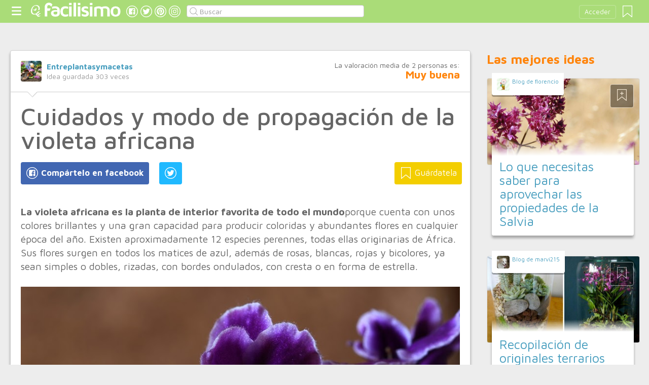

--- FILE ---
content_type: text/html;charset=UTF-8
request_url: https://plantas.facilisimo.com/cuidados-y-modo-de-propagacion-de-la-violeta-africana_2208111.html
body_size: 15079
content:
<!DOCTYPE html>
<html xmlns="http://www.w3.org/1999/xhtml" xmlns:og="http://ogp.me/ns#" xmlns:fb="http://ogp.me/ns/fb#">
<!-- Status=OK -->
<head>
<title>Cuidados y modo de propagación de la violeta africana | Plantas</title>
<meta name="title" content="Cuidados y modo de propagación de la violeta africana | Plantas">
<meta name="description" content="La violeta africana es la planta de interior favorita de todo el mundoporque cuenta con unos colores brillantes y una gran capacidad para producir coloridas y abundantes flores en cualquier época del año. Existen aproximadamente 12 especies perennes, todas ellas originarias de África. Sus flores surgen en todos los matices de azul, además de rosas, blancas, rojas y bicolores, ya sean simples o dob ...">
<meta name="keywords" content="cuidados,jardin,jardinería,plantas con flores,saintpaulia,violeta africana">
<link rel="shortcut icon" href="//estag.fimagenes.com/cst/images/ico-plantas.ico">
<style>
html,body,div,span,h1,h2,p,a,img,small,strong,b,u,i,ul,li,label,article,aside,form{margin:0;padding:0;border:0;font-size:100%;font:inherit;word-wrap:break-word;vertical-align:baseline}form{display:inline}a{text-decoration:none;color:#469dbe}h1,h2{font-family:Arial}.head-sprite{background-image:url('//estag.fimagenes.com/cst/images/sprite-head-new.svg?20190425');background-repeat:no-repeat}.tabstop{display:table}.tabstop div{float:left;width:50%;text-align:center;padding:0 0 5px}.tabstop div a{color:#03f}.tabstop div:first-child{border-bottom-width:1px;border-bottom-style:solid}.tabstop div:first-child a{font-weight:bold}#content-post{position:relative;background:#fff;border:1px solid #ccc}#content-post #user{position:relative;display:inline-block;border-bottom:1px solid #ccc}#content-post #user .user-zone #avatar{display:inline-block;width:41px;height:41px;float:left;margin-right:10px}#content-post #user .user-zone #nick{display:inline-block;font-weight:bold;margin-top:1px}#content-post #user .user-zone span{display:block;font-size:90%;color:#999}#content-post .post-text{font-size:140%;margin-bottom:20px;width:100%}#content-post .post-text .img-post{position:relative}#content-post .post-text .video{position:relative;width:100%}body{font:87.5%/1.4 Helvetica,Arial,sans-serif;padding-top:55px !important;color:#666;background:#ededed;line-height:1.4}#content-header>header,.content,.content-search>.central-search,#content-footer>footer,.pre-footer>.slot{margin:0 auto;padding:0;width:990px}#content-header{margin:0;padding:0;position:fixed;z-index:90;z-index:auto\9;top:0;left:0;width:100%;height:45px;background:#aadc78}header{margin:0 auto;padding:0;width:990px;line-height:1.3;font-size:14px;position:relative}header span.btn-menu{float:left;margin:9px 3px 0 0;cursor:pointer;display:inline-block;width:25px;height:25px;background-position:0 -25px;position:relative}header span.btn-menu small{display:inline-block;position:absolute;top:0;right:0;width:5px;height:5px;background-color:#f00;border:1px solid #fff;-moz-border-radius:50%;-webkit-border-radius:50%;border-radius:50%}header span.btn-menu:hover{opacity:.5;filter:alpha(opacity=50);transition:opacity .3s linear;-moz-transition:opacity .3s linear;-webkit-transition:opacity .3s linear}header h1,header .logoc{float:left;display:inline-block;margin:4px 10px 0 0}header h1 .logo>span.icon,header .logoc .logo>span.icon,header h1 .channel>span.icon,header .logoc .channel>span.icon{display:inline-block;margin:5px 4px 0 10px;width:25px;height:25px;vertical-align:top;background-position:0 0}header h1 .logo,header .logoc .logo{display:inline-block;margin:0;padding:0}header h1 .logo span.img-logo,header .logoc .logo span.img-logo{display:inline-block;width:151px !important;height:30px !important;background-position:-30px 0;background-size:331px}header h1 .channel,header .logoc .channel{display:inline-block;margin:0;padding:0;height:45px}header h1 .channel span.text,header .logoc .channel span.text{display:inline-block;margin:13px 0 0 0;font-family:'Maven Pro',Arial;font-weight:700;color:#fff;font-size:250%;text-transform:lowercase;letter-spacing:-1px;line-height:2px}header h1 a:hover,header .logoc a:hover{opacity:.5;filter:alpha(opacity=50);transition:opacity .3s linear;-moz-transition:opacity .3s linear;-webkit-transition:opacity .3s linear}header #inp-search{border-radius:4px;-ms-border-radius:4px;-moz-border-radius:4px;-webkit-border-radius:4px;-khtml-border-radius:4px;behavior:url(border-radius.htc);float:left;margin:10px 0 0 8px;padding:0 0 0 25px;font-size:14px;height:24px;color:#666;width:110px;background:#fff;border:1px solid #ccc;background-image:url('//estag.fimagenes.com/cst/images/sprite-head-new.svg?20190425');background-repeat:no-repeat;background-position:-152px -32px;background-size:55%;font-family:'Maven Pro',Arial;font-weight:400}header #inp-search::placeholder{color:#999}header #inp-search:focus{color:#666}header #btn-search{margin:10px 0 0 0;width:34px;height:26px;border:none;background:url('//estag.fimagenes.com/cst/images/btn-search-off.png') left center no-repeat;-webkit-border-top-left-radius:0;-webkit-border-bottom-left-radius:0;-webkit-border-top-right-radius:4px;-webkit-border-bottom-right-radius:4px;-moz-border-radius-topleft:0;-moz-border-radius-bottomleft:0;-moz-border-radius-topright:4px;-moz-border-radius-bottomright:4px;border-top-left-radius:0;border-bottom-left-radius:0;border-top-right-radius:4px;border-bottom-right-radius:4px}header #btn-search:hover{background:url('//estag.fimagenes.com/cst/images/btn-search-on.png') left center no-repeat}header #btn-search:active{background:url('//estag.fimagenes.com/cst/images/btn-search-press.png') left center no-repeat}header #user,header #login,header .social-btn{display:none}.top-ad{margin-bottom:25px;min-height:19px;text-align:center}.content header{margin:0 0 20px 0;padding:0;display:inline-block;width:100%}.content header h2{margin:0;padding:0;color:#ff850d;font-family:'Maven Pro',Arial;font-weight:700;font-size:200%}.content .tabstop{width:660px;margin:0 0 30px;font-size:20px}.content section{margin:0;padding:0;float:left;width:660px;display:block}.content aside{margin:0 0 40px 0;padding:0 0 0 0;float:right;width:300px}.content aside header{margin:0 0 20px 0;width:auto;color:#ff850d;font-family:'Maven Pro',Arial !important;font-weight:700 !important;font-size:180%}.nav-panel{display:none}.small-module{margin:0 0 40px 0;width:100%;display:inline-block;position:relative}.small-module .user{margin:0 0 0 10px;padding:10px 10px 9px 10px;background:#fff;width:auto;display:inline-block;position:absolute;top:-10px;font-size:80%;line-height:13px}.small-module .user .avatar{display:inline-block;float:left;width:25px;height:25px;background-size:cover !important;background-position:center center !important;background-repeat:no-repeat !important}.small-module .user .nick,.small-module .user span{margin:0 0 0 30px;padding:0;display:block}.small-module .image{margin:0;padding:0;border:1px solid #dedede;width:100%;height:170px;display:inline-block}.small-module .btn-fv{display:none}.small-module .sm-content{margin:-50px 10px 0 10px;padding:15px 15px 10px 15px;position:relative}.small-module .sm-content .channel{padding:5px 10px}.small-module .sm-content h1,.small-module .sm-content .h1{font-size:180%;line-height:1.1em;margin:20px 0 5px 0;display:inline-block}.white-sm-big{background:#fff}@media screen and (min-width:1280px){#content-header>header,.content,.content-search>.central-search,#content-footer>footer,.pre-footer>.slot{margin:0 auto;padding:0;width:1240px}#content-header>header .social-btn{margin:10px 3px 0 0;padding:0}#content-header>header #inp-search{width:350px !important}.content section{width:908px}.content .tabstop{width:908px}.content section.width100{width:100% !important}}#content-post #user{width:100%;margin:0 0 20px 0;padding:20px}#content-post #user .user-zone{width:48%;float:left;font-size:110%;display:inline-block}#content-post h1{font-size:340%;line-height:1em;margin:0 20px}#content-post h2{font-size:140%;margin:20px 20px 0}#content-post .post-text{-webkit-box-sizing:border-box;-moz-box-sizing:border-box;box-sizing:border-box;padding:0 20px;line-height:1.4}#content-post .post-text p{margin-bottom:20px}#content-post .post-text .img-post img{width:100%}#content-post .post-text b>a{font-weight:bold}#content-post .post-text .video{padding:30px 0 56.25%}#content-post .post-text .video iframe,#content-post .post-text .video object,#content-post .post-text .video embed{position:absolute;width:100%;height:100%;left:0;top:0}#content-post .social-btn{margin:20px 0 40px 20px}#content-post .social-btn a{background:#ccc;display:inline-block;padding:10px;color:#fff;margin-right:16px}#content-post .social-btn a span{vertical-align:middle;margin:-2px 0 0;display:inline-block;width:25px;height:25px}#content-post .social-btn a.btn-fb{background:#4267b2}#content-post .social-btn a.btn-fv{float:right}#content-post .social-btn a.btn-fv::after{content:" Guárdatela"}#content-post .rate{margin:20px 20px 40px 20px}
</style>
<meta name="twitter:card" content="summary_large_image" />
<meta name="twitter:site" content="@fplantas" />
<meta name="twitter:domain" content="facilisimo.com" />
<meta property="article:author" content="https://www.facebook.com/groups/1627034680920404/" />
<meta property="og:title" content="Cuidados y modo de propagación de la flor que gusta a todo el mundo"/>
<meta property="og:type" content="article"/>
<meta property="og:url" content="https://plantas.facilisimo.com/cuidados-y-modo-de-propagacion-de-la-violeta-africana_2208111.html"/>
<meta property="og:ttl" content="604800"/>
<meta property="og:description" content="Si te gustan las violetas africanas tanto como a nosotros, apunta sus cuidados gracias a Entre Plantas y Macetas. "/>
<meta property="og:image" content="https://estag.fimagenes.com/imagenesred/fb_2208111_8532.jpg"/>
<meta property="article:publisher" content="120430331332986"/>
<meta property="fb:app_id" content="146555464702"/>
<meta property="fb:admins" content="100001509443420"/>
<link rel="canonical" href="http://entreplantasymacetas.blogspot.com/2017/10/cuidados-violeta-africana-saintpaulia.html" />
</head>
<body class="portal-4">
<noscript><iframe src="https://www.googletagmanager.com/ns.html?id=GTM-T2VB9M" height="0" width="0" style="display:none;visibility:hidden"></iframe></noscript>
<div id="content-header" class="bg-4">
<header>
<a id="btnfavorite" onclick="f.usuarios.guardadas()" title="Mis ideas guardadas"><small class="ideasguardadas"></small><span class="head-sprite"></span></a>
<div id="login">
<a onclick="f.usuarios.login();">Acceder</a>
</div>
<span class="btn-menu head-sprite" title="Ver men&uacute;"></span>
<div class="logoc">
<a class="logo" href="https://www.facilisimo.com" title="Ideas que mejoran tu vida"><span class="icon head-sprite"></span><span class="img-logo head-sprite"></span></a>
</div>
<a target="_blank" class="social-btn" href="https://www.facebook.com/plantasfacilisimo" title="Clic para ir a la página de Facebook"><span id="fb"></span></a>
<a target="_blank" class="social-btn" href="https://twitter.com/fplantas" title="Clic para ir a la página de Twitter"><span id="tw"></span></a>
<a target="_blank" class="social-btn" href="https://es.pinterest.com/facilisimo/plantas-red-facilisimo/" title="Clic para ir a la página de Pinterest"><span id="pt"></span></a>
<a target="_blank" class="social-btn" href="https://www.instagram.com/facilisimo_com/" title="Clic para ir a la página de Instagram"><span id="in"></span></a>
<form action="//plantas.facilisimo.com/buscar/" method="GET">
<input type="search" id="inp-search" name="q" placeholder="Buscar" value="" />
</form>
</header>
</div>
<div class="nav-panel">
<a class="close" title="Cerrar men&uacute;"><span class="head-sprite"></span></a>
<div class="list-channels">
<nav>
<header></header>
<ul>
<li><a class="cmbportada"><div class="ico-12"><span></span></div><label>tu portada</label><div class="ico-sel" title="Desplegar opciones de tu portada"><span></span></div></a>
<div class="front-settings">
<p>Si quieres añadir o quitar temas haz clic en el siguiente botón:</p>
<a class="modPortada">modificar mi portada</a>
</div>
</li>
<li><a onclick="f.usuarios.guardadas()"><div class="ico-fav"><span></span></div>ideas guardadas</a></li>
<header>Más ideas de...</header>
<li class="selected bg-4"><a href="//plantas.facilisimo.com/"><div class="ico-4"><span></span></div>Plantas</a>
<ul>
<li><a href="//plantas.facilisimo.com/todos/">todos</a></li>
<li><a href="//plantas.facilisimo.com/jardin-mes-a-mes" title="Tu jardín mes a mes"></a></li>
<li><a href="//plantas.facilisimo.com/huerto" title="Todo sobre el huerto">Huerto</a></li>
<li><a href="//plantas.facilisimo.com/flores" title="Mi pasión, las flores">Flores</a></li>
<li><a href="//plantas.facilisimo.com/plantas-interior" title="Todo sobre las plantas de interior">Plantas de interior</a></li>
<li><a href="//plantas.facilisimo.com/trucos-consejos-jardineria" title="Trucos y consejos de jardinería">Jardinería</a></li>
<li><a href="//plantas.facilisimo.com/remedios-caseros-plantas" title="Fitoterapia: ¡remedios caseros con plantas!">Remedios con plantas</a></li>
<li><a href="//plantas.facilisimo.com/decoración-plantas" title="¡Decora con plantas!">Decoración con plantas</a></li>
<li><a href="//plantas.facilisimo.com/Actualidad" title="Actualidad">Actualidad</a></li>
</ul>
</li>
<div class="chan">
<li><a href="//decoracion.facilisimo.com" title="Ideas de decoración"><div class="ico-1"><span></span></div>Decoración</a></li>
<li><a href="//bricolaje.facilisimo.com" title="Ideas de bricolaje"><div class="ico-5"><span></span></div>Bricolaje</a></li>
<li><a href="//manualidades.facilisimo.com" title="Ideas de manualidades"><div class="ico-7"><span></span></div>Manualidades</a></li>
<li><a href="//cocina.facilisimo.com" title="Ideas de cocina"><div class="ico-2"><span></span></div>Cocina</a></li>
<li><a href="//mascotas.facilisimo.com" title="Ideas de mascotas"><div class="ico-3"><span></span></div>Mascotas</a></li>
<li><a href="//plantas.facilisimo.com" title="Ideas de plantas"><div class="ico-4"><span></span></div>Plantas</a></li>
<li><a href="//salud.facilisimo.com" title="Ideas de salud"><div class="ico-6"><span></span></div>Salud</a></li>
<li><a href="//belleza.facilisimo.com" title="Ideas de belleza"><div class="ico-13"><span></span></div>Belleza</a></li>
<li><a href="//padres.facilisimo.com" title="Ideas de padres"><div class="ico-8"><span></span></div>Padres</a></li>
<li><a href="//bodas.facilisimo.com" title="Ideas de bodas"><div class="ico-16"><span></span></div>Bodas</a></li>
<li><a href="//entretenimiento.facilisimo.com" title="Ideas de entretenimiento"><div class="ico-11"><span></span></div>Entretenimiento</a></li>
<li><a href="//tecnologia.facilisimo.com" title="Ideas de tecnología"><div class="ico-20"><span></span></div>Tecnología</a></li>
<li><a href="//ecologia.facilisimo.com" title="Ideas de ecología"><div class="ico-28"><span></span></div>Ecología</a></li>
<li><a href="//www.facilisimo.com/todos/" title="Todas las ideas de los portales de facilisimo.com"><div class="ico-12"><span></span></div>Todo facilisimo</a></li>
</div>
</ul>
</nav>
</div>
</div>
<div class="curtain"></div>
<div class="top-ad">
<div id="slot_facilisimov2_billboard_up" class="slot" slot="facilisimov2_billboard_up"></div>
</div>
<div class="content">
<section id="post">
<article id="content-post" data-usu="1015540" data-blog="1327910">
<div id="user" itemprop="author" itemscope="" itemtype="https://schema.org/Person">
<figure itemprop="image" itemscope="" itemtype="https://schema.org/ImageObject" style="display:none">
<meta itemprop="url" content="https://estag.fimagenes.com/cst/images/icon-app.png">
<a class="enlace" href="https://www.facilisimo.com/actualidad-facilisimo">
<meta itemprop="width" content="45">
<meta itemprop="height" content="45">
<img src="//estag.fimagenes.com/cst/images/icon-app.png" alt="Actualidad facilisimo.com" width="45" height="45">
</a>
</figure>
<div class="user-zone" itemprop="name">
<a id="avatar" href="//www.facilisimo.com/entreplantasymacetas" style="background:url('//estag.fimagenes.com/img/3/2/p/Z/Q/2pZQ_120.jpg');" title="Blog de Entreplantasymacetas"></a>
<a id="nick" itemprop="url" href="//www.facilisimo.com/entreplantasymacetas">Entreplantasymacetas</a>
<span>Idea guardada <strong id="num_guardados">303</strong> veces</span>
</div>
<div class="valuation">
<span class="num_votos">La valoración media de <small id="num_votos">2</small> personas es:</span>
<span id="res_valoracion" data-value="3.5">Muy buena</span>
</div>
<img id="arrow" src="//estag.fimagenes.com/cst/images/ico-arrow.png" />
</div>
<h1>Cuidados y modo de propagación de la violeta africana</h1>
<div class="social-btn">
<a class="btn-fv" id="fv" title="Guárdate esta idea en tus Favoritos" doc="2208111"><span></span></a>
<div class="social-btn-fix">	
<a class="btn-fb" id="fb" title="Compártelo en Facebook"><span></span></a>
<a class="btn-tw" id="tw" title="Compartir en Twitter"><span></span></a>
</div>
</div>
<div class="placeholder"></div>
<div id="via_104239"></div>
<div class="post-text p402_premium" id="contain-402">
<b>La violeta africana es la planta de interior favorita de todo el mundo</b>porque cuenta con unos colores brillantes y una gran capacidad para producir coloridas y abundantes flores en cualquier época del año. Existen aproximadamente 12 especies perennes, todas ellas originarias de África. Sus flores surgen en todos los matices de azul, además de rosas, blancas, rojas y bicolores, ya sean simples o dobles, rizadas, con bordes ondulados, con cresta o en forma de estrella.<br /> <br /> 
<div class="img-post">
<a title="Ver visor">
<img class="imgvisor" src="https://1.bp.blogspot.com/-4AtNUGpD6DU/WfiBIdwBbqI/AAAAAAAACcY/zne5cTBX9BkFN6aUVograq8fThhIDlMHgCLcBGAs/s900/Violeta%2Bafricana.jpg" />
</a>
</div>
<br/><br/>&nbsp; No obstante, la más popular es la especie <i>Saintpaulia ionantha</i> que tiene flores simples de color violeta-azul con centros amarillos. Estas aparecen durante todo el año, pero mucho más en verano. La violeta africana fue producida por primera vez en la década de los años 20.<br /> <br /> <b>Quizás también te pueda interesar:</b><br /> <b>- <a href="http://entreplantasymacetas.blogspot.com/2017/10/cuidados-zinnia-rosa-mistica.html">Descubre los cuidados de la zinnia o rosa mística</a></b><br /> <b>- <a href="https://www.blogger.com/blogger.g?blogID=1118581830209276816#editor/target=post;postID=8622603783303258070;onPublishedMenu=allposts;onClosedMenu=allposts;postNum=5;src=postname">Cuidados de la flor de pascua o estrella federal</a></b><br /> <br /> Cuidados de la violeta africana durante todo el año<br /> <br /> 
<div class="img-post">
<a title="Ver visor">
<img class="lazy imgvisor" data-src="https://4.bp.blogspot.com/-Wv7H_asuPl8/WfiBSXzq9fI/AAAAAAAACcc/kKJHqKNbs04krc2Qio-4XyPtqDO86_psQCLcBGAs/s900/girl-791879_960_720.jpg" />
</a>
</div>
<br /> <br /> Esta planta se desarrolla mucho mejor cuando se encuentra comprimida en un recipiente; utilizando compost con base de turba. Plántala en primavera en un recipiente liviano mucho más grande solo cuando las raíces hayan llenado el recipiente anterior, hasta llegar a uno final de 15 cm de diámetro.<br /> <br /> Luego de eso, cambia de tiesto las plantas establecidas en primavera. Durante el año, retira las flores muertas y las hojas que se encuentren dañadas. <b>Las violetas africanas florecen entre 18-24 &deg;C.</b> Mantén la planta protegida de las corrientes de aire frío, en un sitio luminoso, pero lejos de la luz directa del sol.<br /> <br /> Riégala desde abajo para evitar mojar las hojas y que resulten marcadas. El abono regular es fundamental, sobre todo si quieres que tu planta florezca durante todo el año. La temperatura invernal no debe descender por debajo de los 13 &deg;C, siendo la temperatura ideal entre 16-18&deg; grados. Mantén tu planta en iluminada pero lejos de la luz solar directa y riégala solamente cuando compost esté seco. Continúa abonando tu planta cada tres o cuatro semanas y mantén el mismo grado de humedad.<br /> <br /> Propagación<br /> <br /> 
<div class="img-post">
<a title="Ver visor">
<img class="lazy imgvisor" data-src="https://3.bp.blogspot.com/-RanFD2Ofm1w/WfiBYZDL2fI/AAAAAAAACcg/5_k4eb7bSJsDP3qCzGOsRLFtZABiSlaewCLcBGAs/s900/african-violet-290097_960_720.jpg" />
</a>
</div>
<br /> <br /> El método más simple de <b>propagar la violeta africana</b> es a partir de esquejes de hoja. Extrae una hoja completa en primavera y corta el tallo hasta la mitad de su longitud e insértalo en un compost a base de turba bien humedecido, con la hoja al nivel de la tierra. Mantenla en la sombra, cubierta con una bolsa a una temperatura de 21 &deg;C.<br /> <br /> Luego de seis semanas, la planta empezará a surgir de la base de los tallos; durante las cuatro semanas destapa la planta durante períodos más prolongados y riégala lo suficiente como para mantener el compost húmedo. Una vez por semana agrega un fertilizante líquido, aproximadamente una octava parte de la cantidad aconsejada. Después, planta la plántula y tratarla como planta madura.<br /> <br /> <i>&iquest;Qué te ha parecido esta información sobre la <b>Violeta africana o Saintpaulia</b>?</i> Deja tus comentarios.<br/><br/>&nbsp;
<div class="docfuente"><strong>Fuente:</strong> este post proviene de <a href="http://entreplantasymacetas.blogspot.com/2017/10/cuidados-violeta-africana-saintpaulia.html" target="_blank">Entreplantasymacetas</a>, donde puedes consultar el contenido original.</div>
<div class="denuncia">¿Vulnera este post tus derechos? <a>Pincha aquí</a>.</div>
<div class="source">
Creado:
<time datetime="2017-10-31P15:10:00+01:00">
<meta content="2017-10-31P15:10:00+01:00" itemprop="datePublished">
<meta content="2017-10-31P15:10:00+01:00" itemprop="dateModified">
<span>31/10/2017 15:10</span>
</time>
</div>
</div>
<div class="rate">
<span>&iquest;Qu&eacute; te ha parecido esta idea?</span>
<button data-val="5" class="first">Excelente</button>
<button data-val="4">Muy buena</button>
<button data-val="3">Buena</button>
<button data-val="2">Normal</button>
<button data-val="1">Mala</button>
</div>
<div class="social-btn">
<a class="btn-fv" id="fv" title="Guárdate esta idea en tus Favoritos" doc="2208111"><span></span></a>
<div class="social-btn-fix">	
<a class="btn-fb" id="fb" title="Compártelo en Facebook"><span></span></a>
<a class="btn-tw" id="tw" title="Compartir en Twitter"><span></span></a>
</div>
</div>
<div class="placeholder"></div>
<div class="signature">
<img class="arrow" src="//estag.fimagenes.com/cst/images/ico-arrow.png" />
<h4 class="title">Esta idea proviene de:</h4>
<div class="user">
<a href="http://entreplantasymacetas.blogspot.com" target="_blank"><div class="avatar" style="background-image:url('//estag.fimagenes.com/img/3/2/p/Z/Q/2pZQ_120.jpg');"></div><span class="blog-name">Entreplantasymacetas</span><span class="blog-url">http://entreplantasymacetas.blogspot.com</span></a>
</div>
<div class="s-btn">
<a class="s-btn-fb" href="https://www.facebook.com/groups/1627034680920404/" title="Visita mi Facebook" target="_blank"><span></span></a>
<a class="s-btn-gp" href="https://plus.google.com/u/0/113262113796087940350" title="Visita mi Google Plus" target="_blank"><span></span></a>
</div>
<h4>Y estas son sus últimas ideas publicadas:</h4>
<div class="last-post">
<article class="small-module" id_doc="2635288" data-usu="1015540" data-pro="">
<div class="bottom-radius user avatar-shadow">
<a href="//www.facilisimo.com/entreplantasymacetas" class="radius avatar lazy" data-src="//estag.fimagenes.com/img/3/2/p/Z/Q/2pZQ_120.jpg"></a><a href="//www.facilisimo.com/entreplantasymacetas" class="nick">Entreplantasymacetas</a>
</div>
<a doc="2635288" class="btn-fv"><span></span></a>
<a onclick="location.href='https://plantas.facilisimo.com/aqui-te-presentamos-las-5-tendencias-mas-top-en-jardineria-para-el-2024_2635288.html';" class="radius image lazy" data-src="https://blogger.googleusercontent.com/img/b/R29vZ2xl/AVvXsEi_iP4TTIZMNWSloROhOmibMw2M0XmNfYnBfUqVlLiSThD-TcLwvCvgAKcii-JKgyUwzW7L8yx2C24xg7SYM7TMEYfbddC7tu_oScMIFYnRIDsq3eWgumm4ZrZjuijvJ85ubHQEDYyw_LX_QCvHVSV7ZxFADKb0lKX_C0h3BSxIWTB4B5H0PDDlWGmmftk/w640-h426/pexels-cottonbro-studio-4505166.jpg" style="background:#CCC;"></a>
<div class="white-sm-big bottom-radius sm-content shadow">
<div class="h1"><a href="https://plantas.facilisimo.com/aqui-te-presentamos-las-5-tendencias-mas-top-en-jardineria-para-el-2024_2635288.html">Aquí te presentamos las 5 tendencias más top en jardinería para el 2024</a></div>
<p>La jardinería es un arte en constante evolución que busca lograr un equilibrio entre la funcionalidad y el diseño, integrando elementos naturales y estéticos para crear un espacio verde armonioso. Las ...</p>
</div>
</article>
<article class="small-module" id_doc="2635183" data-usu="1015540" data-pro="">
<div class="bottom-radius user avatar-shadow">
<a href="//www.facilisimo.com/entreplantasymacetas" class="radius avatar lazy" data-src="//estag.fimagenes.com/img/3/2/p/Z/Q/2pZQ_120.jpg"></a><a href="//www.facilisimo.com/entreplantasymacetas" class="nick">Entreplantasymacetas</a>
</div>
<a doc="2635183" class="btn-fv"><span></span></a>
<a onclick="location.href='https://plantas.facilisimo.com/la-guia-completa-para-que-tu-crossandra-se-sienta-como-en-un-spa_2635183.html';" class="radius image lazy" data-src="https://blogger.googleusercontent.com/img/b/R29vZ2xl/AVvXsEirSp9xL0BvJ8kzOYl_iLnioP1NaDNIM1KBJdAzStO7dvxLvegRISl_gSfxIzP_-n3kEChNkMVkLN1XLejeb882KtLRYwvelq9oTTwLjsrfjlr9hqtJOKG0SPxtnp-RZORfREobXn7u8dC9JQw0E483qdnnwFbeOSBTjTseLgnTD4JnkL2Lah9TbhYOJLQ/w640-h426/grow-crossandra-inside-1902641-2-4dc9d2f9212741db8e3ed14168382438.jpg" style="background:#CCC;"></a>
<div class="white-sm-big bottom-radius sm-content shadow">
<div class="h1"><a href="https://plantas.facilisimo.com/la-guia-completa-para-que-tu-crossandra-se-sienta-como-en-un-spa_2635183.html">La guía completa para que tu crossandra se sienta como en un spa</a></div>
<p>¡Atención, amantes de lo exótico! Si tienes una crossandra en casa, debes saber que cuidar de esta belleza requiere de una pizca de atención para mantenerla llena de vida. ¡No te preocupes! Aquí te de ...</p>
</div>
</article>
<article class="small-module" id_doc="2635046" data-usu="1015540" data-pro="">
<div class="bottom-radius user avatar-shadow">
<a href="//www.facilisimo.com/entreplantasymacetas" class="radius avatar lazy" data-src="//estag.fimagenes.com/img/3/2/p/Z/Q/2pZQ_120.jpg"></a><a href="//www.facilisimo.com/entreplantasymacetas" class="nick">Entreplantasymacetas</a>
</div>
<a doc="2635046" class="btn-fv"><span></span></a>
<a onclick="location.href='https://plantas.facilisimo.com/secretos-revelados-como-cuidar-y-mantener-el-esplendor-del-lisianthus-en-tu-hogar_2635046.html';" class="radius image lazy" data-src="https://blogger.googleusercontent.com/img/b/R29vZ2xl/AVvXsEiYDZzsB55L6H_ICCsO2EINjrv5wK8JuLO7x5W1-d1f8FiiYRqHgMECwCfHPZgl_MlyvG5QvIqCVoHBUp_OVhaQTF7vEuqwwV3Vc8mErTP-0jRad425DWxO9rw_3MTRzuDtU-rRJzuPsOMBW8_icItRBt3zPVzPjERL-tIbbti28FVee8UdtYKstz-5BeM/w640-h429/pexels-max-rahubovskiy-6283840%20(1).jpg" style="background:#CCC;"></a>
<div class="white-sm-big bottom-radius sm-content shadow">
<div class="h1"><a href="https://plantas.facilisimo.com/secretos-revelados-como-cuidar-y-mantener-el-esplendor-del-lisianthus-en-tu-hogar_2635046.html">Secretos revelados: Cómo cuidar y mantener el esplendor del lisianthus en tu hogar</a></div>
<p>¡Atención, amantes de la jardinería! ¿Quieres que tus plantas sean la envidia del vecindario? ¡El lisianthus es la respuesta! Esta belleza floral tiene flores abundantes y elegantes que florecen como ...</p>
</div>
</article>
<article class="small-module" id_doc="2026910" data-usu="1015540" data-pro="">
<div class="bottom-radius user avatar-shadow">
<a href="//www.facilisimo.com/entreplantasymacetas" class="radius avatar lazy" data-src="//estag.fimagenes.com/img/3/2/p/Z/Q/2pZQ_120.jpg"></a><a href="//www.facilisimo.com/entreplantasymacetas" class="nick">Entreplantasymacetas</a>
</div>
<a doc="2026910" class="btn-fv"><span></span></a>
<a onclick="location.href='https://plantas.facilisimo.com/cuidados-de-la-sansevieria-una-planta-ideal-para-conciliar-el-sueno_2026910.html';" class="radius image lazy" data-src="//estag.fimagenes.com/img/v2/7e7/11_553059_300.jpg" style="background:#CCC;"></a>
<div class="white-sm-big bottom-radius sm-content shadow">
<div class="h1"><a href="https://plantas.facilisimo.com/cuidados-de-la-sansevieria-una-planta-ideal-para-conciliar-el-sueno_2026910.html">Cuidados de la sansevieria, una planta ideal para conciliar el sueño</a></div>
<p>La Sansevieria, también conocida como lengua de vaca, lengua de tigre, lengua de suegra y espada de San Jorge, es una planta sencilla universalmente popular por sus hojas listadas y veteadas y, tambié ...</p>
</div>
</article>
</div>
</div>
</article>
<div class="tags">
<span>Etiquetas:</span>
<a href="//plantas.facilisimo.com/cuidados">cuidados</a><a href="//plantas.facilisimo.com/jardin">jardin</a><a href="//plantas.facilisimo.com/jardineria">jardinería</a><a href="//plantas.facilisimo.com/plantas-con-flores">plantas con flores</a><a href="//plantas.facilisimo.com/saintpaulia">saintpaulia</a><a href="//plantas.facilisimo.com/violeta-africana">violeta africana</a>
</div>
<header><h2>Recomendamos</h2></header>
<div class="sponsored"></div>
<div id="slot_facilisimoV2_336" class="slot" slot="facilisimoV2_336"></div>
<div class="relacionados">
<header><h2>Relacionado</h2></header>
<article class="big-module" id_doc="2017229" data-usu="1015540" data-pro="">
<div class="bottom-radius user avatar-shadow">
<a href="//www.facilisimo.com/entreplantasymacetas" class="radius avatar lazy" data-src="//estag.fimagenes.com/img/3/2/p/Z/Q/2pZQ_120.jpg"></a><a href="//www.facilisimo.com/entreplantasymacetas" class="nick">Entreplantasymacetas</a>
</div>
<a doc="2017229" class="btn-fv"><span></span></a>
<a onclick="location.href='https://plantas.facilisimo.com/cuidados-de-la-passiflora-pasionaria-o-flor-de-la-pasion_2017229.html';" class="radius image lazy" data-src="https://3.bp.blogspot.com/-WG1Oz_cUt3E/V3KxCkQq77I/AAAAAAAABSw/JigXLyaCsugckHvvOS_aLUsLNctg7zoQwCKgB/s900/passiflora-caerulea-1433477_960_720.jpg" style="background:#CCC;"></a>
<div class="white-gr-big bottom-radius bm-content shadow">
<a href="//plantas.facilisimo.com/flores" class="radius channel">flores</a>
<a href="//plantas.facilisimo.com/flor-de-la-pasion" class="radius channel">flor de la pasión</a>
<a href="//plantas.facilisimo.com/pasionaria" class="radius channel">pasionaria</a>
<span id="keys_2017229" style="display:none">
<a href="//plantas.facilisimo.com/passiflora" class="radius channel">passiflora</a>
<a href="//plantas.facilisimo.com/planta-anual" class="radius channel">planta anual</a>
<a href="//plantas.facilisimo.com/plantas" class="radius channel">plantas</a>
<a href="//plantas.facilisimo.com/plantas-de-exterior" class="radius channel">plantas de exterior</a>
</span>
<a class="radius channel" onclick="$('span#keys_2017229').show(); $(this).remove();">...</a>
<div class="h1"><a href="https://plantas.facilisimo.com/cuidados-de-la-passiflora-pasionaria-o-flor-de-la-pasion_2017229.html">Cuidados de la passiflora, pasionaria o flor de la pasión</a></div>
<p>La flor de la pasión, passiflora o pasionaria de la familia passifloraceae es una planta notable por su sólido desarrollo, su fruto es delicioso y sus flores son bellas, únicas y estructuradas. Los primeros misioneros españoles que viajaron a Sudamérica, de donde es originaria la mayoría de las especies de esta planta, usaban las flores para ilustrar la historia bíblica de la crucifixión en su int ...</p>
</div>
</article>
<article class="big-module" id_doc="2029934" data-usu="1015540" data-pro="">
<div class="bottom-radius user avatar-shadow">
<a href="//www.facilisimo.com/entreplantasymacetas" class="radius avatar lazy" data-src="//estag.fimagenes.com/img/3/2/p/Z/Q/2pZQ_120.jpg"></a><a href="//www.facilisimo.com/entreplantasymacetas" class="nick">Entreplantasymacetas</a>
</div>
<a doc="2029934" class="btn-fv"><span></span></a>
<a onclick="location.href='https://plantas.facilisimo.com/cuidados-y-propagacion-de-la-gerbera_2029934.html';" class="radius image lazy" data-src="//estag.fimagenes.com/img/2/2/v/Z/K/2vZK_900.jpg" style="background:#CCC;"></a>
<div class="white-gr-big bottom-radius bm-content shadow">
<a href="//plantas.facilisimo.com/flores" class="radius channel">flores</a>
<a href="//plantas.facilisimo.com/plantas-de-interior" class="radius channel">plantas de interior</a>
<a href="//plantas.facilisimo.com/centros-de-mesa" class="radius channel">centros de mesa</a>
<span id="keys_2029934" style="display:none">
<a href="//plantas.facilisimo.com/floreros" class="radius channel">floreros</a>
<a href="//plantas.facilisimo.com/gerbera" class="radius channel">gerbera</a>
<a href="//plantas.facilisimo.com/gerberas" class="radius channel">gerberas</a>
<a href="//plantas.facilisimo.com/margarita-africana" class="radius channel">margarita africana</a>
<a href="//plantas.facilisimo.com/margaritas" class="radius channel">margaritas</a>
<a href="//plantas.facilisimo.com/planta-anual" class="radius channel">planta anual</a>
<a href="//plantas.facilisimo.com/plantas" class="radius channel">plantas</a>
<a href="//plantas.facilisimo.com/plantas-de-exterior" class="radius channel">plantas de exterior</a>
</span>
<a class="radius channel" onclick="$('span#keys_2029934').show(); $(this).remove();">...</a>
<div class="h1"><a href="https://plantas.facilisimo.com/cuidados-y-propagacion-de-la-gerbera_2029934.html">Cuidados y propagación de la gerbera</a></div>
<p>La Gerbera es una planta atractiva de flores grandes y larga duración, ideal para brindarle un toque colorido a las habitaciones más soleadas de la casa. Es de origen africano y asiático y en el mundo existen más de 100 tipos de Gerberas distintas. Casi todas poseen hojas ovaladas, grandes y con bordes dentados. Sin embargo, uno de los aspectos más atractivos de esta planta son sus flores, simila ...</p>
</div>
</article>
<article class="big-module" id_doc="2197750" data-usu="1015540" data-pro="">
<div class="bottom-radius user avatar-shadow">
<a href="//www.facilisimo.com/entreplantasymacetas" class="radius avatar lazy" data-src="//estag.fimagenes.com/img/3/2/p/Z/Q/2pZQ_120.jpg"></a><a href="//www.facilisimo.com/entreplantasymacetas" class="nick">Entreplantasymacetas</a>
</div>
<a doc="2197750" class="btn-fv"><span></span></a>
<a onclick="location.href='https://plantas.facilisimo.com/cuidados-de-la-flor-de-pascua-o-estrella-federal_2197750.html';" class="radius image lazy" data-src="https://2.bp.blogspot.com/-TZNO13O1X9Y/Wd985Rad9SI/AAAAAAAACak/YtW9gsNgmq4Hy_wD6KUobmOv0TDOpffFwCLcBGAs/s900/Cuidados%2Bde%2Bla%2Bflor%2Bde%2Bpascua%2Bo%2Bestrella%2Bfederal.jpg" style="background:#CCC;"></a>
<div class="white-gr-big bottom-radius bm-content shadow">
<a href="//plantas.facilisimo.com/corona-de-espinas" class="radius channel">corona de espinas</a>
<a href="//plantas.facilisimo.com/estrella-federal" class="radius channel">estrella federal</a>
<a href="//plantas.facilisimo.com/euforbia" class="radius channel">euforbia</a>
<span id="keys_2197750" style="display:none">
<a href="//plantas.facilisimo.com/euphorbia-pulcherrina" class="radius channel">euphorbia pulcherrina</a>
<a href="//plantas.facilisimo.com/jardineria" class="radius channel">jardinería</a>
<a href="//plantas.facilisimo.com/planta-arbustiva" class="radius channel">planta arbustiva</a>
<a href="//plantas.facilisimo.com/plantas" class="radius channel">plantas</a>
<a href="//plantas.facilisimo.com/poinsetia" class="radius channel">poinsetia</a>
</span>
<a class="radius channel" onclick="$('span#keys_2197750').show(); $(this).remove();">...</a>
<div class="h1"><a href="https://plantas.facilisimo.com/cuidados-de-la-flor-de-pascua-o-estrella-federal_2197750.html">Cuidados de la flor de Pascua o estrella federal</a></div>
<p>La flor de Pascua, también conocida como corona de espinas, poinsetia o estrella federal, es originaria de México y en su hábitat natural puede llegar a convertirse en un arbusto compacto. La estrella federal cuenta con hojas ovaladas y puntiagudas de color verde, pero es famosa por sus falsas flores, denominadas brácteas, de color escarlata. Si quieres conocer sus cuidados, continúa leyendo. 
...</p>
</div>
</article>
<article class="big-module" id_doc="2029147" data-usu="1015540" data-pro="">
<div class="bottom-radius user avatar-shadow">
<a href="//www.facilisimo.com/entreplantasymacetas" class="radius avatar lazy" data-src="//estag.fimagenes.com/img/3/2/p/Z/Q/2pZQ_120.jpg"></a><a href="//www.facilisimo.com/entreplantasymacetas" class="nick">Entreplantasymacetas</a>
</div>
<a doc="2029147" class="btn-fv"><span></span></a>
<a onclick="location.href='https://plantas.facilisimo.com/todo-lo-que-debes-saber-sobre-la-ripsalidopsis_2029147.html';" class="radius image lazy" data-src="https://higgsnursery.files.wordpress.com/2013/07/rhipsalidopsis-3.jpg" style="background:#CCC;"></a>
<div class="white-gr-big bottom-radius bm-content shadow">
<a href="//plantas.facilisimo.com/cactus" class="radius channel">cactus</a>
<a href="//plantas.facilisimo.com/plantas-de-interior" class="radius channel">plantas de interior</a>
<a href="//plantas.facilisimo.com/planta-anual" class="radius channel">planta anual</a>
<span id="keys_2029147" style="display:none">
<a href="//plantas.facilisimo.com/plantas" class="radius channel">plantas</a>
<a href="//plantas.facilisimo.com/rhipsalidopsis" class="radius channel">rhipsalidopsis</a>
<a href="//plantas.facilisimo.com/ripsalidopsis-gaertneri" class="radius channel">ripsalidopsis gaertneri</a>
<a href="//plantas.facilisimo.com/ripsalidopsis-rosea" class="radius channel">ripsalidopsis rosea</a>
<a href="//plantas.facilisimo.com/santa-teresita" class="radius channel">santa teresita</a>
</span>
<a class="radius channel" onclick="$('span#keys_2029147').show(); $(this).remove();">...</a>
<div class="h1"><a href="https://plantas.facilisimo.com/todo-lo-que-debes-saber-sobre-la-ripsalidopsis_2029147.html">Todo lo que debes saber sobre la Ripsalidopsis</a></div>
<p>La Ripsalidopsis es un atractivo cactus originario de las junglas de las regiones tropicales de Sudamérica. Se trata de una planta epifita, es decir, que crece sobre la rama de otro árbol para usarla como soporte más que en la tierra. Si quieres conocer sus cuidados y características, a continuación, te dejo toda la info de la Rhipsalidopsis, comúnmente denominada Santa Teresita. La Rhipsalidopsis ...</p>
</div>
</article>
<article class="big-module" id_doc="2232654" data-usu="1015540" data-pro="">
<div class="bottom-radius user avatar-shadow">
<a href="//www.facilisimo.com/entreplantasymacetas" class="radius avatar lazy" data-src="//estag.fimagenes.com/img/3/2/p/Z/Q/2pZQ_120.jpg"></a><a href="//www.facilisimo.com/entreplantasymacetas" class="nick">Entreplantasymacetas</a>
</div>
<a doc="2232654" class="btn-fv"><span></span></a>
<a onclick="location.href='https://plantas.facilisimo.com/cuidados-y-reproduccion-de-la-echeveria_2232654.html';" class="radius image lazy" data-src="https://4.bp.blogspot.com/-AlwSbod3GEA/WlTyO2XXgkI/AAAAAAAACos/wI7tPkcAIbATUpBzRonIJDBqbgZah5WegCLcBGAs/s900/echeveria1.jpg" style="background:#CCC;"></a>
<div class="white-gr-big bottom-radius bm-content shadow">
<a href="//plantas.facilisimo.com/cactus" class="radius channel">Cactus</a>
<a href="//plantas.facilisimo.com/echeveria" class="radius channel">Echeveria</a>
<a href="//plantas.facilisimo.com/jardineria" class="radius channel">Jardinería</a>
<span id="keys_2232654" style="display:none">
<a href="//plantas.facilisimo.com/plantas" class="radius channel">Plantas</a>
<a href="//plantas.facilisimo.com/plantas-suculentas" class="radius channel">Plantas suculentas</a>
<a href="//plantas.facilisimo.com/rosa-de-alabastro" class="radius channel">Rosa de Alabastro</a>
</span>
<a class="radius channel" onclick="$('span#keys_2232654').show(); $(this).remove();">...</a>
<div class="h1"><a href="https://plantas.facilisimo.com/cuidados-y-reproduccion-de-la-echeveria_2232654.html">Cuidados y reproducción de la Echeveria</a></div>
<p>Si quieres decorar el alféizar de una ventana, la Echeveria es una planta estupenda en forma de estrella. Es originaria del centro y noroeste de Sudamérica, donde con frecuencia tolera cambios bruscos de temperatura. Sin embargo, no solo su habilidad de adaptarse a días extremadamente calurosos, seguido de noches frías, es lo que la hace estupenda como planta de interior, ya que también desarrolla ...</p>
</div>
</article>
<article class="big-module" id_doc="2196049" data-usu="1015540" data-pro="">
<div class="bottom-radius user avatar-shadow">
<a href="//www.facilisimo.com/entreplantasymacetas" class="radius avatar lazy" data-src="//estag.fimagenes.com/img/3/2/p/Z/Q/2pZQ_120.jpg"></a><a href="//www.facilisimo.com/entreplantasymacetas" class="nick">Entreplantasymacetas</a>
</div>
<a doc="2196049" class="btn-fv"><span></span></a>
<a onclick="location.href='https://plantas.facilisimo.com/como-cuidar-al-abutilon_2196049.html';" class="radius image lazy" data-src="https://4.bp.blogspot.com/-I0T3UQS6jUI/Wd0AqAYtUyI/AAAAAAAACaM/6NmCOmlkrEwQ9Wwce9qzOTU8Gngb9nd_wCLcBGAs/s900/abutilon-291586_960_720.jpg" style="background:#CCC;"></a>
<div class="white-gr-big bottom-radius bm-content shadow">
<a href="//plantas.facilisimo.com/abutilon" class="radius channel">abutilon</a>
<a href="//plantas.facilisimo.com/arbustos" class="radius channel">arbustos</a>
<a href="//plantas.facilisimo.com/jardineria" class="radius channel">jardinería</a>
<span id="keys_2196049" style="display:none">
<a href="//plantas.facilisimo.com/malva" class="radius channel">malva</a>
<a href="//plantas.facilisimo.com/malvaraceas" class="radius channel">malvaráceas</a>
<a href="//plantas.facilisimo.com/plantas" class="radius channel">plantas</a>
</span>
<a class="radius channel" onclick="$('span#keys_2196049').show(); $(this).remove();">...</a>
<div class="h1"><a href="https://plantas.facilisimo.com/como-cuidar-al-abutilon_2196049.html">¿Cómo cuidar al abutilón?</a></div>
<p>El Abutilon es un arbusto originario de las regiones tropicales y subtropicales de Latinoamérica. Puede llegar a alcanzar hasta 1,5 m en un recipiente. Este arbusto desarrolla una gran cantidad de ramas finas con hojas aterciopeladas, de color verde oscuro con un jaspeado amarillo, similares a las del Arce. En verano produce unas flores colgantes en forma de campanilla que pueden crecer a lo largo ...</p>
</div>
</article>
<article class="big-module" id_doc="2205416" data-usu="1015540" data-pro="">
<div class="bottom-radius user avatar-shadow">
<a href="//www.facilisimo.com/entreplantasymacetas" class="radius avatar lazy" data-src="//estag.fimagenes.com/img/3/2/p/Z/Q/2pZQ_120.jpg"></a><a href="//www.facilisimo.com/entreplantasymacetas" class="nick">Entreplantasymacetas</a>
</div>
<a doc="2205416" class="btn-fv"><span></span></a>
<a onclick="location.href='https://plantas.facilisimo.com/cuidados-de-la-calceolaria_2205416.html';" class="radius image lazy" data-src="https://2.bp.blogspot.com/-mFeSxfnbV3E/We9XPCcTiZI/AAAAAAAACa4/coDwpV0DrKUZR3WrZbe9TN5CC9qKbs_xQCLcBGAs/s900/Calceolaria.jpg" style="background:#CCC;"></a>
<div class="white-gr-big bottom-radius bm-content shadow">
<a href="//plantas.facilisimo.com/calceolaria" class="radius channel">calceolaria</a>
<a href="//plantas.facilisimo.com/capachito" class="radius channel">capachito</a>
<a href="//plantas.facilisimo.com/jardineria" class="radius channel">jardinería</a>
<span id="keys_2205416" style="display:none">
<a href="//plantas.facilisimo.com/planta-exotica" class="radius channel">planta exótica</a>
<a href="//plantas.facilisimo.com/plantas" class="radius channel">plantas</a>
<a href="//plantas.facilisimo.com/plantas-con-flores" class="radius channel">plantas con flores</a>
<a href="//plantas.facilisimo.com/zapatitos-de-la-virgen" class="radius channel">zapatitos de la virgen</a>
<a href="//plantas.facilisimo.com/zapatitos-de-venus" class="radius channel">zapatitos de venus</a>
</span>
<a class="radius channel" onclick="$('span#keys_2205416').show(); $(this).remove();">...</a>
<div class="h1"><a href="https://plantas.facilisimo.com/cuidados-de-la-calceolaria_2205416.html">Cuidados de la Calceolaria</a></div>
<p>Todas las especies de la familia Calceolariaceae producen unas flores en forma de zapatilla. Su nombre en latín calceousy quiere decir zapato pequeño. Muchas Calceolarias son arbustivas, aunque, la más cultivada se utiliza para proporcionar un toque de color en el jardín o para alegrar el interior de la casa. 
Quizás te pueda interesar: Cuidados de la flor de pascua o estrella federal Todo lo q ...</p>
</div>
</article>
<article class="big-module" id_doc="2034352" data-usu="1015540" data-pro="">
<div class="bottom-radius user avatar-shadow">
<a href="//www.facilisimo.com/entreplantasymacetas" class="radius avatar lazy" data-src="//estag.fimagenes.com/img/3/2/p/Z/Q/2pZQ_120.jpg"></a><a href="//www.facilisimo.com/entreplantasymacetas" class="nick">Entreplantasymacetas</a>
</div>
<a doc="2034352" class="btn-fv"><span></span></a>
<a onclick="location.href='https://plantas.facilisimo.com/como-cuidar-una-planta-de-aloe_2034352.html';" class="radius image lazy" data-src="https://3.bp.blogspot.com/-tiyKKl_Iu14/V6yZ1Zi6_iI/AAAAAAAABkU/v87WZY0BUZwbLJc9l_vCbsjOm33p74aigCEw/s900/aloe-arborescens-872682_960_720.jpg" style="background:#CCC;"></a>
<div class="white-gr-big bottom-radius bm-content shadow">
<a href="//plantas.facilisimo.com/plantas-de-interior" class="radius channel">plantas de interior</a>
<a href="//plantas.facilisimo.com/suculentas-o-crasas" class="radius channel">suculentas o crasas</a>
<a href="//plantas.facilisimo.com/aloe" class="radius channel">aloe</a>
<span id="keys_2034352" style="display:none">
<a href="//plantas.facilisimo.com/aloe-vera" class="radius channel">aloe vera</a>
<a href="//plantas.facilisimo.com/planta-anual" class="radius channel">planta anual</a>
<a href="//plantas.facilisimo.com/plantas" class="radius channel">plantas</a>
<a href="//plantas.facilisimo.com/plantas-con-flores" class="radius channel">plantas con flores</a>
<a href="//plantas.facilisimo.com/plantas-de-exterior" class="radius channel">plantas de exterior</a>
</span>
<a class="radius channel" onclick="$('span#keys_2034352').show(); $(this).remove();">...</a>
<div class="h1"><a href="https://plantas.facilisimo.com/como-cuidar-una-planta-de-aloe_2034352.html">¿Cómo cuidar una planta de aloe?</a></div>
<p>Los aloes son una gran familia de plantas con flores (Liliaceae), muchas de las cuales son de interior. Los aloes son originarios de Madagascar, África y Arabia. Todas son plantas jugosas, lo que significa que provienen de zonas secas donde hace mucho tiempo hubieron de adaptar sus tallos y hojas para almacenar agua y, de esa manera, sobrevivir durante un tiempo prolongado de sequía. 
La mayor ...</p>
</div>
</article>
<article class="big-module" id_doc="2193748" data-usu="1015540" data-pro="">
<div class="bottom-radius user avatar-shadow">
<a href="//www.facilisimo.com/entreplantasymacetas" class="radius avatar lazy" data-src="//estag.fimagenes.com/img/3/2/p/Z/Q/2pZQ_120.jpg"></a><a href="//www.facilisimo.com/entreplantasymacetas" class="nick">Entreplantasymacetas</a>
</div>
<a doc="2193748" class="btn-fv"><span></span></a>
<a onclick="location.href='https://plantas.facilisimo.com/conoce-los-cuidados-del-agapanto_2193748.html';" class="radius image lazy" data-src="https://4.bp.blogspot.com/-kX6couw3Jgg/WdT8QaTVf1I/AAAAAAAACWY/MU31fJd32xctfsHQum_eeeaLyTLcRVc6ACLcBGAs/s900/Agapanto.jpg" style="background:#CCC;"></a>
<div class="white-gr-big bottom-radius bm-content shadow">
<a href="//plantas.facilisimo.com/agapanthus" class="radius channel">agapanthus</a>
<a href="//plantas.facilisimo.com/agapanto" class="radius channel">agapanto</a>
<a href="//plantas.facilisimo.com/cuidados" class="radius channel">cuidados</a>
<span id="keys_2193748" style="display:none">
<a href="//plantas.facilisimo.com/jardin" class="radius channel">jardin</a>
<a href="//plantas.facilisimo.com/jardineria" class="radius channel">jardinería</a>
<a href="//plantas.facilisimo.com/liliaceas" class="radius channel">liliáceas</a>
<a href="//plantas.facilisimo.com/lirios-africanos" class="radius channel">lirios africanos</a>
<a href="//plantas.facilisimo.com/planta-de-exterior" class="radius channel">planta de exterior</a>
<a href="//plantas.facilisimo.com/plantas" class="radius channel">plantas</a>
</span>
<a class="radius channel" onclick="$('span#keys_2193748').show(); $(this).remove();">...</a>
<div class="h1"><a href="https://plantas.facilisimo.com/conoce-los-cuidados-del-agapanto_2193748.html">Conoce los cuidados del agapanto</a></div>
<p>Agapanto, también conocido como lirio africano, es una planta de la familia de las liliáceas que cuenta con flores elegantes y tallos largos que florecen en verano. Sus flores pueden variar de coloración pudiéndose encontrar en azul pálido o intenso y, en ocasiones en color blanco o violeta. Continúa leyendo para conocer sus cuidados. 
Quizás también te pueda interesar: - Conoce a la Gazania, u ...</p>
</div>
</article>
<article class="big-module" id_doc="2194260" data-usu="1015540" data-pro="">
<div class="bottom-radius user avatar-shadow">
<a href="//www.facilisimo.com/entreplantasymacetas" class="radius avatar lazy" data-src="//estag.fimagenes.com/img/3/2/p/Z/Q/2pZQ_120.jpg"></a><a href="//www.facilisimo.com/entreplantasymacetas" class="nick">Entreplantasymacetas</a>
</div>
<a doc="2194260" class="btn-fv"><span></span></a>
<a onclick="location.href='https://plantas.facilisimo.com/cuidados-del-brezo-tambien-llamado-erica_2194260.html';" class="radius image lazy" data-src="https://4.bp.blogspot.com/-bdLNzRzEiPM/WdbbSXsRTvI/AAAAAAAACWs/PKiibxIxoTk8RNY4DzdxN87l3RlRYY5PwCLcBGAs/s900/Brezo5.jpg" style="background:#CCC;"></a>
<div class="white-gr-big bottom-radius bm-content shadow">
<a href="//plantas.facilisimo.com/brezo" class="radius channel">brezo</a>
<a href="//plantas.facilisimo.com/erica" class="radius channel">erica</a>
<a href="//plantas.facilisimo.com/erika" class="radius channel">erika</a>
<span id="keys_2194260" style="display:none">
<a href="//plantas.facilisimo.com/jardineria" class="radius channel">jardinería</a>
<a href="//plantas.facilisimo.com/plantas" class="radius channel">plantas</a>
<a href="//plantas.facilisimo.com/plantas-con-flores" class="radius channel">plantas con flores</a>
</span>
<a class="radius channel" onclick="$('span#keys_2194260').show(); $(this).remove();">...</a>
<div class="h1"><a href="https://plantas.facilisimo.com/cuidados-del-brezo-tambien-llamado-erica_2194260.html">Cuidados del brezo, también llamado erica</a></div>
<p>El Brezo, también conocido como Erica, es una planta arbustiva de no más de 60 cm de alto con hojas diminutas en forma de alfiler que delinean sus tallos leñosos. Esta planta perteneciente a la familia de las Ericáceas es utilizada frecuentemente en arreglos de jardín, aunque se puede cultivar también en el interior del hogar para disfrutar de una gran exhibición de color. A finales del otoño sus ...</p>
</div>
</article>
</div>
</section>
<noscript>
<img src="//plantas.facilisimo.com/documento/img.cfm" width="1" height="1" />
</noscript>
<aside>
<header>Las mejores ideas</header>
<article class="small-module" id_doc="184051" data-usu="79225" data-pro="1947064">
<div class="bottom-radius user avatar-shadow">
<a href="//www.facilisimo.com/blog-florencio-5" class="radius avatar" style="background-image:url(//estag.fimagenes.com/img/2/2/G/H/9/2GH9_120.jpg)"></a><a href="//www.facilisimo.com/blog-florencio-5" class="nick">Blog de florencio</a>
</div>
<a doc="184051" class="btn-fv"><span></span></a>
<noscript><img src="//estag.fimagenes.com/imagenesred/fb_184051_not-encoding.jpg" /></noscript>
<a onclick="location.href='https://plantas.facilisimo.com/d/lo-que-necesitas-saber-para-aprovechar-las-propiedades-de-la-salvia_184051.html';" class="radius image" style="background-image:url(//estag.fimagenes.com/imagenesred/fb_184051_not-encoding.jpg)"></a>
<div class="white-sm-big bottom-radius sm-content shadow">
<div class="h1"><a href="https://plantas.facilisimo.com/d/lo-que-necesitas-saber-para-aprovechar-las-propiedades-de-la-salvia_184051.html">Lo que necesitas saber para aprovechar las propiedades de la Salvia</a></div>
</div>
</article>
<div id="slot_facilisimoV2_300x600" class="slot ad" slot="facilisimoV2_300x600"></div>
<article class="small-module" id_doc="1171359" data-usu="626723" data-pro="1946220">
<div class="bottom-radius user avatar-shadow">
<a href="//www.facilisimo.com/blog-marvi215" class="radius avatar" style="background-image:url(//azu.facilisimo.com/ima/i/2/c/39/th_626723_1421641488.jpg)"></a><a href="//www.facilisimo.com/blog-marvi215" class="nick">Blog de marvi215</a>
</div>
<a doc="1171359" class="btn-fv"><span></span></a>
<noscript><img src="//estag.fimagenes.com/imagenesred/fb_1171359_692.jpg" /></noscript>
<a onclick="location.href='https://plantas.facilisimo.com/d/recopilacion-de-originales-terrarios-para-el-interior-del-hogar_1171359.html';" class="radius image" style="background-image:url(//estag.fimagenes.com/imagenesred/fb_1171359_692.jpg)"></a>
<div class="white-sm-big bottom-radius sm-content shadow">
<div class="h1"><a href="https://plantas.facilisimo.com/d/recopilacion-de-originales-terrarios-para-el-interior-del-hogar_1171359.html">Recopilación de originales terrarios para el interior del hogar</a></div>
</div>
</article>
<article class="small-module" id_doc="184310" data-usu="79225" data-pro="1947075">
<div class="bottom-radius user avatar-shadow">
<a href="//www.facilisimo.com/blog-florencio-5" class="radius avatar lazy" data-src="//estag.fimagenes.com/img/2/2/G/H/9/2GH9_120.jpg"></a><a href="//www.facilisimo.com/blog-florencio-5" class="nick">Blog de florencio</a>
</div>
<a doc="184310" class="btn-fv"><span></span></a>
<noscript><img src="//estag.fimagenes.com/imagenesred/fb_184310_6191.jpg" /></noscript>
<a onclick="location.href='https://plantas.facilisimo.com/d/receta-de-compost-casero-tus-plantas-como-jamas-las-has-visto_184310.html';" class="radius image lazy" data-src="//estag.fimagenes.com/imagenesred/fb_184310_6191.jpg" style="background:#CCC;"></a>
<div class="white-sm-big bottom-radius sm-content shadow">
<div class="h1"><a href="https://plantas.facilisimo.com/d/receta-de-compost-casero-tus-plantas-como-jamas-las-has-visto_184310.html">Receta de compost casero: tus plantas como jamás las has visto</a></div>
</div>
</article>
<article class="small-module" id_doc="992332" data-usu="79225" data-pro="1946217">
<div class="bottom-radius user avatar-shadow">
<a href="//www.facilisimo.com/blog-florencio-5" class="radius avatar lazy" data-src="//estag.fimagenes.com/img/2/2/G/H/9/2GH9_120.jpg"></a><a href="//www.facilisimo.com/blog-florencio-5" class="nick">Blog de florencio</a>
</div>
<a doc="992332" class="btn-fv"><span></span></a>
<noscript><img src="//estag.fimagenes.com/imagenesred/fb_992332_5044.jpg" /></noscript>
<a onclick="location.href='https://plantas.facilisimo.com/d/como-se-poda-un-limonero-para-que-de-mejores-frutos_992332.html';" class="radius image lazy" data-src="//estag.fimagenes.com/imagenesred/fb_992332_5044.jpg" style="background:#CCC;"></a>
<div class="white-sm-big bottom-radius sm-content shadow">
<div class="h1"><a href="https://plantas.facilisimo.com/d/como-se-poda-un-limonero-para-que-de-mejores-frutos_992332.html">Cómo se poda un limonero para que dé mejores frutos</a></div>
</div>
</article>
<article class="small-module" id_doc="1186870" data-usu="890050" data-pro="1950537">
<div class="bottom-radius user avatar-shadow">
<a href="//www.facilisimo.com/blog-diariodnlabrego-2" class="radius avatar lazy" data-src="//estag.fimagenes.com/img/2/2/G/S/T/2GST_120.jpg"></a><a href="//www.facilisimo.com/blog-diariodnlabrego-2" class="nick">Diario dun neno labrego</a>
</div>
<a doc="1186870" class="btn-fv"><span></span></a>
<noscript><img src="//estag.fimagenes.com/imagenesred/fb_1186870_not-encoding.jpg" /></noscript>
<a onclick="location.href='https://plantas.facilisimo.com/d/como-hacer-un-estupendo-recolector-de-fruta-casero_1186870.html';" class="radius image lazy" data-src="//estag.fimagenes.com/imagenesred/fb_1186870_not-encoding.jpg" style="background:#CCC;"></a>
<div class="white-sm-big bottom-radius sm-content shadow">
<div class="h1"><a href="https://plantas.facilisimo.com/d/como-hacer-un-estupendo-recolector-de-fruta-casero_1186870.html">Cómo hacer un estupendo recolector de fruta casero</a></div>
</div>
</article>
<div id="slot_facilisimoV2_300_lateral" class="slot ad" slot="facilisimoV2_300_lateral"></div>
<article class="small-module" id_doc="1338242" data-usu="950921" data-pro="1946228">
<div class="bottom-radius user avatar-shadow">
<a href="//www.facilisimo.com/blog-maximaflores" class="radius avatar lazy" data-src="//azu.facilisimo.com/ima/avatares/th_defecto-el.jpg"></a><a href="//www.facilisimo.com/blog-maximaflores" class="nick">Blog de Maximaflores</a>
</div>
<a doc="1338242" class="btn-fv"><span></span></a>
<noscript><img src="//estag.fimagenes.com/imagenesred/fb_1338242_7547.jpg" /></noscript>
<a onclick="location.href='https://plantas.facilisimo.com/d/como-cuidar-las-orquideas-que-tenemos-en-macetas_1338242.html';" class="radius image lazy" data-src="//estag.fimagenes.com/imagenesred/fb_1338242_7547.jpg" style="background:#CCC;"></a>
<div class="white-sm-big bottom-radius sm-content shadow">
<div class="h1"><a href="https://plantas.facilisimo.com/d/como-cuidar-las-orquideas-que-tenemos-en-macetas_1338242.html">Cómo cuidar las orquídeas que tenemos en macetas</a></div>
</div>
</article>
<article class="small-module" id_doc="945721" data-usu="776169" data-pro="1947061">
<div class="bottom-radius user avatar-shadow">
<a href="//www.facilisimo.com/blog-tiapatri" class="radius avatar lazy" data-src="//azu.facilisimo.com/ima/i/2/b/c4/th_776169_1390921669.jpg"></a><a href="//www.facilisimo.com/blog-tiapatri" class="nick">Blog de tiapatri</a>
</div>
<a doc="945721" class="btn-fv"><span></span></a>
<noscript><img src="//estag.fimagenes.com/imagenesred/fb_945721_4566.jpg" /></noscript>
<a onclick="location.href='https://plantas.facilisimo.com/d/tiapatri-nos-revela-su-secreto-para-el-cuidado-de-las-plantas_945721.html';" class="radius image lazy" data-src="//estag.fimagenes.com/imagenesred/fb_945721_4566.jpg" style="background:#CCC;"></a>
<div class="white-sm-big bottom-radius sm-content shadow">
<div class="h1"><a href="https://plantas.facilisimo.com/d/tiapatri-nos-revela-su-secreto-para-el-cuidado-de-las-plantas_945721.html">Tiapatri nos revela su secreto para el cuidado de las plantas</a></div>
</div>
</article>
</aside>
</div>
<div class="pre-footer">
<div id="slot_facilisimov2_billboard_down" class="slot" slot="facilisimov2_billboard_down"></div>
</div>
<div id="content-footer" class="bg-4">
<footer>
<header>
<img src="//estag.fimagenes.com/cst/images/logo.svg" alt="facilisimo" />
Ideas que mejoran tu vida, S.L. Todos los derechos reservados.
</header>
<article>
<ul>
<li><a href="//www.facilisimo.com/tarifas-de-publicacion-de-post-patrocinados-en-facilisimo_2620936.html">Publicidad</a></li>
<li><a href="//www.facilisimo.com/contacto/">Contactar</a></li>
<li><a class="avisolegal">Aviso legal</a></li>
<li><a class="privacidad">Política de privacidad</a></li>
<li><a class="linkcookie">Política de cookies</a></li>
</ul>
</article>
</footer>
</div>
<div id="fb-root"></div>
</body>
<link href='//fonts.googleapis.com/css?family=Maven+Pro:400,500,700,900' rel='stylesheet' type='text/css'>
<link href="//estag.fimagenes.com/cst/css/documento-desktop.css?0.95" rel="stylesheet" type="text/css" />
<script>
f = {portal:{"anclados":"","host":"plantas.facilisimo.com","id":4,"analytics":"UA-2000232-30"},
user:false,
cfg:{"host":{"sufijo":"com","st_img_az":"estag.fimagenes.com/img","perfil":"www.facilisimo.com","host_azu":"azu.facilisimo.com","fotos":"fotos.facilisimo.com","st_img_fl":"azu.facilisimo.com/ima","st_img":"estag.fimagenes.com/cst/images","js":"estag.fimagenes.com/cst/js","host_st":"estag.fimagenes.com","css":"estag.fimagenes.com/cst/css","expocasa":"www.expocasa.com","json":"www.facilisimo.com"},"dev":{"basico":true,"tablet":false,"desktop":true,"version":"desktop","mobile":false,"tipo":"desktop"},"arriba":true,"fb":{"APP_SCOPE":"public_profile,email","VER":"v6.0","APP_ID":"146555464702"},"publi":{"adsense":true,"slotVisorDesktop":"facilisimoV2_visorDesktop","campana":"","canales":"plantas","slotVisorMobile":"facilisimoV2_visorMobile","filtro3":"nocheck","slots":{"facilisimoV2_728_top":{"sizes":[728,90],"mapping":[[[1270,0],"[728,90]"],[[0,0],"[[468,60],[320,100]]"]]},"facilisimoV2_300_2":{"sizes":[[336,280],[300,250],[300,600]]},"facilisimoV2_300_5":{"sizes":[[336,280],[300,250]]},"facilisimov2_billboard_up":{"sizes":[[1,1],[970,90],[970,250]],"mapping":[[[1000,0],"[[1,1],[970,90],[970,250]]"],[[0,0],"[[728,90],[1,1]]"]]},"facilisimov2_billboard_down":{"sizes":[[970,90],[970,250],[728,90]],"mapping":[[[1000,0],"[[970,90],[970,250],[728,90]]"],[[0,0],"[728,90]"]]},"facilisimoV2_visorDesktop":{"sizes":[[120,600],[160,600],[320,100]],"mapping":[[[1024,0],"[[120,600],[160,600]]"],[[0,0],"[320,100]"]]},"facilisimoV2_300_3":{"sizes":[[336,280],[300,250]]},"facilisimoV2_336":{"sizes":[[336,280],[300,250]]},"facilisimov2_billboard_portadas":{"sizes":[[970,90],[970,250],[728,90],[728,180]],"mapping":[[[1000,0],"[[970,90],[970,250],[728,90]]"],[[0,0],"[[728,90],[728,180]]"]]},"facilisimoV2_300_top":{"sizes":[300,250]},"facilisimoV2_728_5":{"sizes":[[336,280],[728,90]],"mapping":[[[1270,0],"[[336,280],[728,90]]"],[[0,0],"[336,280]"]]},"facilisimoV2_728_4":{"sizes":[[336,280],[728,90]],"mapping":[[[1270,0],"[[336,280],[728,90]]"],[[0,0],"[336,280]"]]},"facilisimoV2_1x1":{"sizes":[1,1]},"facilisimoV2_728_1":{"sizes":[[336,280],[728,90],[728,180]],"mapping":[[[1270,0],"[[336,280],[728,90],[728,180]]"],[[0,0],"[336,280]"]]},"facilisimoV2_300_6":{"sizes":[[336,280],[300,250],[300,600]]},"facilisimoV2_728_2":{"sizes":[[336,280],[728,90],[728,180]],"mapping":[[[1270,0],"[[336,280],[728,90],[728,180]]"],[[0,0],"[336,280]"]]},"facilisimoV2_300_1":{"sizes":[[336,280],[300,250]]},"facilisimoV2_300x600":{"sizes":[[300,600],[300,250]]},"facilisimoV2_336_2":{"sizes":[[336,281],[336,280],[300,250]]},"facilisimoV2_160":{"sizes":[[120,600],[160,600],[300,600],[300,250]]},"facilisimoV2_300_lateral":{"sizes":[300,250]},"facilisimoV2_300_4":{"sizes":[[336,280],[300,250]]},"facilisimoV2_728_3":{"sizes":[[336,280],[728,90]],"mapping":[[[1270,0],"[[336,280],[728,90]]"],[[0,0],"[336,280]"]]}},"busqueda":"","activa":true,"lazy":false}},
arrInit:[],
addInit:function(func){f.arrInit.push(func);}
};
var esAdmin = false;
</script>
<script src="//estag.fimagenes.com/cst/js/documento-desktop.js?0.896" language="javascript" type="text/javascript" async></script>
<script>f.documento={id:2208111,estado:0}; var page_type='doc';var iddoc='2208111';</script>
<script>f.addInit(function(){$('.signature article[id_doc=2208111]').remove()});</script>
<script>(function(w,d,s,l,i){w[l]=w[l]||[];w[l].push({'gtm.start':
new Date().getTime(),event:'gtm.js'});var f=d.getElementsByTagName(s)[0],
j=d.createElement(s),dl=l!='dataLayer'?'&l='+l:'';j.async=true;j.src=
'https://www.googletagmanager.com/gtm.js?id='+i+dl;f.parentNode.insertBefore(j,f);
})(window,document,'script','dataLayer','GTM-T2VB9M');</script>
</html>


--- FILE ---
content_type: text/html; charset=utf-8
request_url: https://www.google.com/recaptcha/api2/aframe
body_size: 270
content:
<!DOCTYPE HTML><html><head><meta http-equiv="content-type" content="text/html; charset=UTF-8"></head><body><script nonce="MkF9JtYjmxP3K6QxYQmNAw">/** Anti-fraud and anti-abuse applications only. See google.com/recaptcha */ try{var clients={'sodar':'https://pagead2.googlesyndication.com/pagead/sodar?'};window.addEventListener("message",function(a){try{if(a.source===window.parent){var b=JSON.parse(a.data);var c=clients[b['id']];if(c){var d=document.createElement('img');d.src=c+b['params']+'&rc='+(localStorage.getItem("rc::a")?sessionStorage.getItem("rc::b"):"");window.document.body.appendChild(d);sessionStorage.setItem("rc::e",parseInt(sessionStorage.getItem("rc::e")||0)+1);localStorage.setItem("rc::h",'1768702833998');}}}catch(b){}});window.parent.postMessage("_grecaptcha_ready", "*");}catch(b){}</script></body></html>

--- FILE ---
content_type: application/javascript; charset=utf-8
request_url: https://fundingchoicesmessages.google.com/f/AGSKWxXKdExjoeOEorDWIWTvDBsfNhpiq7bLH0sXU9JOYJWtwZMUfv1luRiqZEZHd32IH9rJVpnfNOJRMXVDtiKDzoxAl_cIZZKsgXat9RRINIKVjkOR2WLqU3DNufE0puKCazDnGtuV-c0dxy2Z7jby1X3AwqubALVusIGhw8FsiquC0k7VuozulD2W44S7/_/search-ads?/big-ad-switch-/videoadv./dnsads./ad/loading.
body_size: -1292
content:
window['3c431d5f-3c0f-4fb2-906e-2c340d7bb186'] = true;